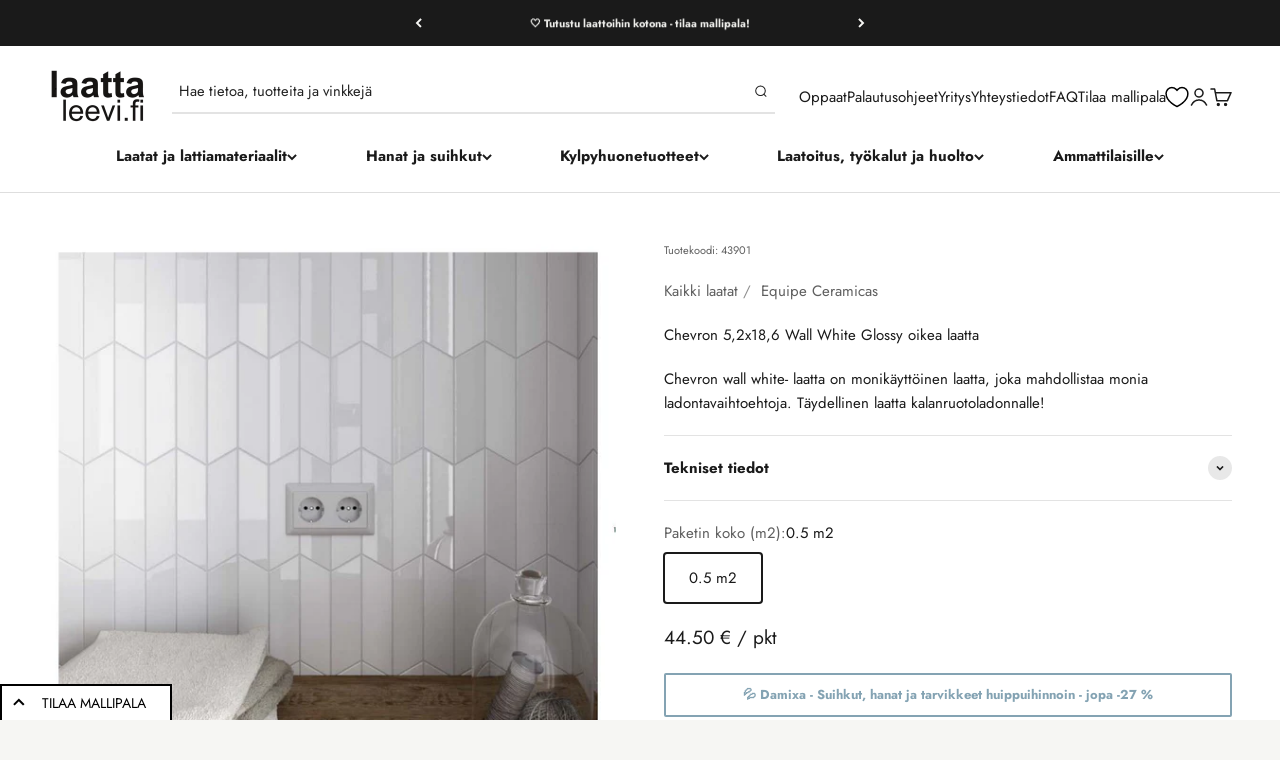

--- FILE ---
content_type: text/javascript
request_url: https://www.laattaleevi.fi/cdn/shop/t/64/assets/calculator.js?v=165259238972846536741765984163
body_size: 423
content:
document.addEventListener("DOMContentLoaded",()=>{const quantityInput=document.querySelector(".quantity-selector__input"),totalPriceElement=document.querySelector("#total"),areaElement=document.querySelector("#area");if(!quantityInput||!totalPriceElement||!areaElement){console.warn("Required elements not found!");return}const baseArea=parseFloat(areaElement.getAttribute("data-value"));function parseDiscountRules(){const discountRows=document.querySelectorAll(".discounty-volume-discount-widget__table tbody tr");return Array.from(discountRows).map(row=>{const quantityThreshold=parseInt(row.querySelector(".discounty-volume-discount-widget__criteria").textContent.replace("+","").trim()),discountRate=parseFloat(row.querySelector(".discounty-volume-discount-widget__discount").textContent.replace("% Off","").trim())/100;return{quantityThreshold,discountRate}})}function getApplicableDiscount(quantity,discountRules){let applicableDiscount=0;return discountRules.forEach(rule=>{quantity>=rule.quantityThreshold&&(applicableDiscount=rule.discountRate)}),applicableDiscount}function calculateArea(quantity){return(quantity*baseArea).toFixed(2)}function updatePriceDisplay(basePrice,newTotalPrice,applicableDiscount){if(applicableDiscount>0){let strikethroughPriceElement=document.querySelector("#original-price");strikethroughPriceElement||(strikethroughPriceElement=document.createElement("p"),strikethroughPriceElement.id="original-price",strikethroughPriceElement.style.textDecoration="line-through",strikethroughPriceElement.style.color="#888",strikethroughPriceElement.style.marginBottom="4px",totalPriceElement.parentElement.insertAdjacentElement("beforebegin",strikethroughPriceElement)),strikethroughPriceElement.textContent=`${(basePrice*parseInt(quantityInput.value)).toFixed(2)} \u20AC`}else{const strikethroughPriceElement=document.querySelector("#original-price");strikethroughPriceElement&&strikethroughPriceElement.remove()}let savingsMessageElement=document.querySelector("#savings-message");savingsMessageElement||(savingsMessageElement=document.createElement("span"),savingsMessageElement.id="savings-message",savingsMessageElement.style.color="rgb(211, 84, 0)",savingsMessageElement.style.fontWeight="bold",totalPriceElement.parentElement.appendChild(savingsMessageElement)),applicableDiscount>0?savingsMessageElement.textContent=` S\xE4\xE4st\xE4 ${(applicableDiscount*100).toFixed(0)}%`:savingsMessageElement.textContent=""}function roundUpToTwoDecimals(value){return Math.ceil(value*100)/100}function updateTotalPrice(){const quantity=parseInt(quantityInput.value),basePrice=parseFloat(totalPriceElement.getAttribute("data-value"));if(isNaN(quantity)||quantity<1)return;const discountRules=parseDiscountRules(),applicableDiscount=getApplicableDiscount(quantity,discountRules),totalWithoutDiscount=basePrice*quantity,newTotalPrice=roundUpToTwoDecimals(totalWithoutDiscount*(1-applicableDiscount));totalPriceElement.textContent=`${newTotalPrice.toFixed(2)} \u20AC`,areaElement.textContent=`${calculateArea(quantity)} m2`,updatePriceDisplay(basePrice,newTotalPrice,applicableDiscount)}new MutationObserver((mutationsList,observer2)=>{document.querySelector(".discounty-volume-discount-widget__table")&&(observer2.disconnect(),console.log("Discount table loaded, initializing discount logic..."),quantityInput.addEventListener("input",updateTotalPrice),document.querySelectorAll(".quantity-selector__button").forEach(button=>{button.addEventListener("click",()=>{setTimeout(updateTotalPrice,50)})}),updateTotalPrice())}).observe(document.body,{childList:!0,subtree:!0})});
//# sourceMappingURL=/cdn/shop/t/64/assets/calculator.js.map?v=165259238972846536741765984163
